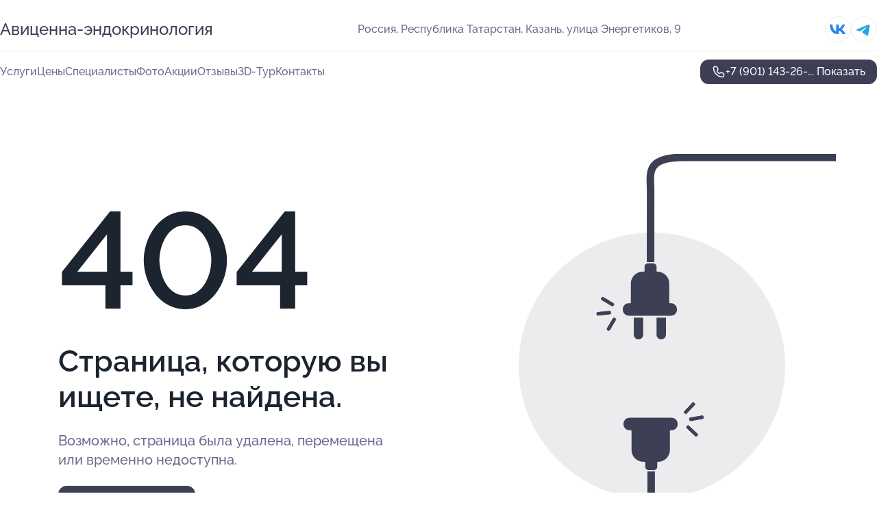

--- FILE ---
content_type: text/html; charset=utf-8
request_url: https://avitsenna-endokrinologiya.ru/service/lechenie_yachmenya/
body_size: 4650
content:
<!DOCTYPE html>
<html lang="ru">
<head>
	<meta http-equiv="Content-Type" content="text/html; charset=utf-8">
	<meta name="viewport" content="width=device-width,maximum-scale=1,initial-scale=1,user-scalable=0">
	<meta name="format-detection" content="telephone=no">
	<meta name="theme-color" content="#3D3F55">
	<meta name="description" content="">
	<link rel="icon" type="image/png" href="/favicon.png">

	<title>404</title>

	<link nonce="Pr3nT6EPAI8xVvqbbN8QSSkz" href="//avitsenna-endokrinologiya.ru/build/lego2/lego2.css?v=Evk5cQF3AgE" rel="stylesheet" >

		<script type="application/ld+json">{"@context":"http:\/\/schema.org","@type":"https:\/\/schema.org\/MedicalBusiness","name":"\u041c\u0435\u0434\u0438\u0446\u0438\u043d\u0441\u043a\u0438\u0439 \u0446\u0435\u043d\u0442\u0440 \u0410\u0432\u0438\u0446\u0435\u043d\u043d\u0430-\u044d\u043d\u0434\u043e\u043a\u0440\u0438\u043d\u043e\u043b\u043e\u0433\u0438\u044f","address":{"@type":"PostalAddress","streetAddress":"\u0420\u0435\u0441\u043f\u0443\u0431\u043b\u0438\u043a\u0430 \u0422\u0430\u0442\u0430\u0440\u0441\u0442\u0430\u043d, \u0443\u043b\u0438\u0446\u0430 \u042d\u043d\u0435\u0440\u0433\u0435\u0442\u0438\u043a\u043e\u0432, 9","addressLocality":"\u041a\u0430\u0437\u0430\u043d\u044c"},"url":"https:\/\/avitsenna-endokrinologiya.ru\/","contactPoint":{"@type":"ContactPoint","telephone":"+7\u00a0(901)\u00a0143-26-57","contactType":"customer service","areaServed":"RU","availableLanguage":"Russian"},"sameAs":["https:\/\/vk.com\/avicennaendocrin"],"image":"https:\/\/p0.zoon.ru\/preview\/fZSs5c9J1gg5HdiN0Hrk7g\/2400x1500x75\/1\/c\/c\/original_549a440bb7751cea0d8b457e_609b3838a8b70.jpg","aggregateRating":{"@type":"AggregateRating","ratingValue":4.9,"worstRating":1,"bestRating":5,"reviewCount":611}}</script>
		<script nonce="Pr3nT6EPAI8xVvqbbN8QSSkz">
		window.js_base = '/js.php';
	</script>

	</head>
<body >
	 <header id="header" class="header" data-organization-id="549a440bb7751cea0d8b457d">
	<div class="wrapper">
		<div class="header-container" data-uitest="lego-header-block">
			<div class="header-menu-activator" data-target="header-menu-activator">
				<span class="header-menu-activator__icon"></span>
			</div>

			<div class="header-title">
				<a href="/">					Авиценна-эндокринология
				</a>			</div>
			<div class="header-address text-3 text-secondary">Россия, Республика Татарстан, Казань, улица Энергетиков, 9</div>

						<div class="header-socials flex gap-8 icon icon--36" data-target="header-socials">
									<!--noindex-->
					<a href="https://vk.com/avicennaendocrin" data-category="vk_group" rel="nofollow" target="_blank">
						<svg class="svg-icons-vk_group" ><use xlink:href="/build/lego2/icons.svg?v=xto_hWuRGyU#vk_group"></use></svg>
					</a>
					<!--/noindex-->
									<!--noindex-->
					<a href="https://t.me/avicenna_endocrin" data-category="telegram" rel="nofollow" target="_blank">
						<svg class="svg-icons-telegram" ><use xlink:href="/build/lego2/icons.svg?v=xto_hWuRGyU#telegram"></use></svg>
					</a>
					<!--/noindex-->
							</div>
					</div>

		<nav class="nav" data-target="header-nav" data-uitest="lego-navigation-block">
			<ul>
									<li data-target="header-services">
						<svg class="svg-icons-services" ><use xlink:href="/build/lego2/icons.svg?v=xto_hWuRGyU#services"></use></svg>
						<a data-target="header-nav-link" href="https://avitsenna-endokrinologiya.ru/services/" data-za="{&quot;ev_label&quot;:&quot;all_service&quot;}">Услуги</a>
					</li>
									<li data-target="header-prices">
						<svg class="svg-icons-prices" ><use xlink:href="/build/lego2/icons.svg?v=xto_hWuRGyU#prices"></use></svg>
						<a data-target="header-nav-link" href="https://avitsenna-endokrinologiya.ru/price/" data-za="{&quot;ev_label&quot;:&quot;price&quot;}">Цены</a>
					</li>
									<li data-target="header-specialists">
						<svg class="svg-icons-specialists" ><use xlink:href="/build/lego2/icons.svg?v=xto_hWuRGyU#specialists"></use></svg>
						<a data-target="header-nav-link" href="https://avitsenna-endokrinologiya.ru/#specialists" data-za="{&quot;ev_label&quot;:&quot;org_prof&quot;}">Специалисты</a>
					</li>
									<li data-target="header-photo">
						<svg class="svg-icons-photo" ><use xlink:href="/build/lego2/icons.svg?v=xto_hWuRGyU#photo"></use></svg>
						<a data-target="header-nav-link" href="https://avitsenna-endokrinologiya.ru/#photos" data-za="{&quot;ev_label&quot;:&quot;photos&quot;}">Фото</a>
					</li>
									<li data-target="header-offers">
						<svg class="svg-icons-offers" ><use xlink:href="/build/lego2/icons.svg?v=xto_hWuRGyU#offers"></use></svg>
						<a data-target="header-nav-link" href="https://avitsenna-endokrinologiya.ru/#offers" data-za="{&quot;ev_label&quot;:&quot;offer&quot;}">Акции</a>
					</li>
									<li data-target="header-reviews">
						<svg class="svg-icons-reviews" ><use xlink:href="/build/lego2/icons.svg?v=xto_hWuRGyU#reviews"></use></svg>
						<a data-target="header-nav-link" href="https://avitsenna-endokrinologiya.ru/#reviews" data-za="{&quot;ev_label&quot;:&quot;reviews&quot;}">Отзывы</a>
					</li>
									<li data-target="header-tour3d">
						<svg class="svg-icons-tour3d" ><use xlink:href="/build/lego2/icons.svg?v=xto_hWuRGyU#tour3d"></use></svg>
						<a data-target="header-nav-link" href="https://avitsenna-endokrinologiya.ru/#tour3d" data-za="{&quot;ev_label&quot;:&quot;tour3d&quot;}">3D-Тур</a>
					</li>
									<li data-target="header-contacts">
						<svg class="svg-icons-contacts" ><use xlink:href="/build/lego2/icons.svg?v=xto_hWuRGyU#contacts"></use></svg>
						<a data-target="header-nav-link" href="https://avitsenna-endokrinologiya.ru/#contacts" data-za="{&quot;ev_label&quot;:&quot;contacts&quot;}">Контакты</a>
					</li>
							</ul>

			<div class="header-controls">
				<div class="header-controls__wrapper">
					<a
	href="tel:+79011432657"
	class="phone-button button button--primary button--36 icon--20"
	data-phone="+7 (901) 143-26-57"
	data-za="{&quot;ev_sourceType&quot;:&quot;&quot;,&quot;ev_sourceId&quot;:&quot;549a440bb7751cea0d8b457d.bbb1&quot;,&quot;object_type&quot;:&quot;organization&quot;,&quot;object_id&quot;:&quot;549a440bb7751cea0d8b457d.bbb1&quot;,&quot;ev_label&quot;:&quot;premium&quot;,&quot;ev_category&quot;:&quot;phone_o_l&quot;}">
	<svg class="svg-icons-phone" ><use xlink:href="/build/lego2/icons.svg?v=xto_hWuRGyU#phone"></use></svg>
			<div data-target="show-phone-number">
			+7 (901) 143-26-...
			<span data-target="phone-button-show">Показать</span>
		</div>
	</a>


									</div>

							</div>

			<div class="header-nav-address">
									<div class="header-block flex gap-12 icon icon--36" data-target="header-socials">
													<!--noindex-->
							<a href="https://vk.com/avicennaendocrin" data-category="vk_group" rel="nofollow" target="_blank">
								<svg class="svg-icons-vk_group" ><use xlink:href="/build/lego2/icons.svg?v=xto_hWuRGyU#vk_group"></use></svg>
							</a>
							<!--/noindex-->
													<!--noindex-->
							<a href="https://t.me/avicenna_endocrin" data-category="telegram" rel="nofollow" target="_blank">
								<svg class="svg-icons-telegram" ><use xlink:href="/build/lego2/icons.svg?v=xto_hWuRGyU#telegram"></use></svg>
							</a>
							<!--/noindex-->
											</div>
				
				<div class="header-block text-3 text-center text-secondary">Россия, Республика Татарстан, Казань, улица Энергетиков, 9</div>
			</div>
		</nav>
	</div>
</header>
<div class="header-placeholder"></div>

<div class="contacts-panel" id="contacts-panel">
	

	<div class="contacts-panel-wrapper">
					<div class="contacts-panel-icon contacts-panel-expander" data-target="contacts-panel-expand">
				<div class="contacts-panel-icon__collapsed"><svg class="svg-icons-phone_filled" ><use xlink:href="/build/lego2/icons.svg?v=xto_hWuRGyU#phone_filled"></use></svg></div>
				<div class="contacts-panel-icon__expanded"><svg class="svg-icons-close" ><use xlink:href="/build/lego2/icons.svg?v=xto_hWuRGyU#close"></use></svg></div>
			</div>

			<div class="contacts-panel-group">
								<a href="tel:+79011432657" class="contacts-panel-icon" data-phone="+7 (901) 143-26-57" data-za="{&quot;ev_sourceType&quot;:&quot;nav_panel&quot;,&quot;ev_sourceId&quot;:&quot;549a440bb7751cea0d8b457d.bbb1&quot;,&quot;object_type&quot;:&quot;organization&quot;,&quot;object_id&quot;:&quot;549a440bb7751cea0d8b457d.bbb1&quot;,&quot;ev_label&quot;:&quot;premium&quot;,&quot;ev_category&quot;:&quot;phone_o_l&quot;}">
					<svg class="svg-icons-phone_filled" ><use xlink:href="/build/lego2/icons.svg?v=xto_hWuRGyU#phone_filled"></use></svg>
				</a>
													<a href="https://t.me/avicenna_endocrin" class="contacts-panel-icon"><svg class="svg-icons-telegram_filled" ><use xlink:href="/build/lego2/icons.svg?v=xto_hWuRGyU#telegram_filled"></use></svg></a>
							</div>
			</div>
</div>

<script nonce="Pr3nT6EPAI8xVvqbbN8QSSkz" type="module">
	import { initContactsPanel } from '//avitsenna-endokrinologiya.ru/build/lego2/lego2.js?v=aBQmwV5uQB0';

	initContactsPanel(document.getElementById('contacts-panel'));
</script>


<script nonce="Pr3nT6EPAI8xVvqbbN8QSSkz" type="module">
	import { initHeader } from '//avitsenna-endokrinologiya.ru/build/lego2/lego2.js?v=aBQmwV5uQB0';

	initHeader(document.getElementById('header'));
</script>
 	<main class="main-container">
		<div class="wrapper section-wrapper">
			<div class="error-page wrapper">
	<div class="error-page-info">
		<div class="error-page-info__title">
			404
		</div>
		<div class="error-page-info__text">
			Страница, которую вы ищете,
			не найдена.
		</div>
		<div class="error-page-info__subtext">
			Возможно, страница была удалена, перемещена или временно недоступна.
		</div>
		<div class="error-page-info__button">
			<a href="https://avitsenna-endokrinologiya.ru/" class="button button--primary button--44">
				Перейти на главную
			</a>
		</div>
	</div>
	<img class="error-page__image" src="/images/v2/not_found.svg" alt="not found">
</div>
		</div>
	</main>
	 <footer class="footer" data-uitest="lego-footer-block">
	<div class="wrapper">
		<div class="footer-blocks">
			<div class="footer-block footer-first">
				<div class="text-3 strong">&copy; Медицинский центр Авиценна-эндокринология, 2026</div>

				<div>
					
					Россия, Республика Татарстан, Казань, улица Энергетиков, 9
											<div>
													Район Московский												</div>
					
					<span class="workhours">
Время работы:  Пн-пт: 08:00—20:00; сб: 08:00—18:00 
	<br>Откроемся в 08:00
	<meta itemprop="openingHours" content="Mo-Fr 08:00-20:00" />
	<meta itemprop="openingHours" content="Sa 08:00-18:00" />
</span>

				</div>
			</div>

			<div class="footer-block footer-second">
				<a
					href="tel:+79011432657"
					class="text-3 flex flex--center gap-8 icon icon--20 "
					dir="ltr"
					data-number="+7 (901) 143-26-57"
					data-za="{&quot;ev_sourceType&quot;:&quot;footer&quot;,&quot;ev_sourceId&quot;:&quot;549a440bb7751cea0d8b457d.bbb1&quot;,&quot;object_type&quot;:&quot;organization&quot;,&quot;object_id&quot;:&quot;549a440bb7751cea0d8b457d.bbb1&quot;,&quot;ev_label&quot;:&quot;premium&quot;,&quot;ev_category&quot;:&quot;phone_o_l&quot;}"				>
					<svg class="svg-icons-phone" ><use xlink:href="/build/lego2/icons.svg?v=xto_hWuRGyU#phone"></use></svg>
					+7 (901) 143-26-57
				</a>

				<div>
					“Имеются противопоказания, необходима консультация специалиста.<br>
					Цены, размещенные на сайте, не являются публичной офертой. С полным прейскурантом вы можете ознакомиться на стойках ресепшн или связавшись по телефону”
				</div>
			</div>

			<div class="footer-last">
				<div class="flex gap-24">
					<div class="text-gray">2012-2026 &copy; ZOON</div>
					<a href="/policy/" class="text-gray" target="_blank">Политика обработки данных</a>
				</div>
				<a href="https://zoon.ru/" class="text-gray" target="_blank">Разработано в Zoon</a>
			</div>
		</div>
	</div>
</footer>
 	
<!-- Yandex.Metrika counter -->
<script nonce="Pr3nT6EPAI8xVvqbbN8QSSkz">
	(function(w, d, c, e){
		(function(m,e,t,r,i,k,a){m[i]=m[i]||function(){(m[i].a=m[i].a||[]).push(arguments)};
			m[i].l=1*new Date();k=e.createElement(t),a=e.getElementsByTagName(t)[0],k.async=1,k.src=r,a.parentNode.insertBefore(k,a)})
		(w, d, "script", "\/\/mc.yandex.ru\/metrika\/tag.js", c);

		var rawCookie = d.cookie.split('; ');
		var cookie = {};
		for (var i = 0; i < rawCookie.length; ++i) {
			var kval = rawCookie[i].split('=');
			cookie[kval[0]] = kval[1];
		}
		var p = [];
		
		w[c]("24487664", 'init', {
			accurateTrackBounce: true,
			clickmap: (Math.random() < 0.3),
			params: p,
			trackLinks: true,
			webvisor: false,
			trackHash: true,
			triggerEvent: true
		});
		(w[c].ids=w[c].ids||[]).push("24487664");

		function formatUrl (url) {
			const o = new URL(url, window.location);
			return o.pathname + o.search + o.hash;
		}

		window.addEventListener('track:pageview', function(e){
			w[c]("24487664", 'hit', formatUrl(e.detail.url), { referer: formatUrl(e.detail.referer) });
		});

		window.addEventListener('track:event', function(e){
			const provider = e.detail.provider;
			if (provider && provider !== 'metrika') return;

			const data = e.detail.data;
			const eventData = [data.ev_category, data.ev_action, data.ev_label].filter(Boolean);
			w[c]("24487664", 'reachGoal', eventData.join('-'), {"user_id":0});
		});

	})(window, document, 'ym', 'track-event.metrika track-event-nonint.metrika');
</script>
<noscript><div><img src="https://mc.yandex.ru/watch/24487664" style="position:absolute; left:-9999px;" alt="" /></div></noscript>
<!-- /Yandex.Metrika counter -->
<script type="module" nonce="Pr3nT6EPAI8xVvqbbN8QSSkz">
	import { initStat } from '//avitsenna-endokrinologiya.ru/build/lego2/lego2.js?v=aBQmwV5uQB0';

	var p = {
		server: {"anon_user_id":"20260120210050cKPZ.e677","ip":"3.133.109.243","ip_country":"US","page_url":"https:\/\/avitsenna-endokrinologiya.ru\/service\/lechenie_yachmenya\/","referer_type":"other2","session_id":"f3p5fHA0ccXngWpy7kbLZnQ2KBtkWw","ua_full":"mozilla\/5.0 (macintosh; intel mac os x 10_15_7) applewebkit\/537.36 (khtml, like gecko) chrome\/131.0.0.0 safari\/537.36; claudebot\/1.0; +claudebot@anthropic.com)","ua_short":"chrome 131","ua_type":"desktop","user_class":"","seotarget_type":"lego-service","seotarget_city":"kazan","seotarget_category":"medical","seotarget_account_type":"org_premium","seotarget_url_tail":null,"seotarget_subtype":""},
		ua_resolution_w: window.screen.width,
		ua_resolution_h: window.screen.height,
		page_render_ts: 1768932050,
		hash: "f067f65995d61b26483bccce8051d76b",
		cat: {"hash":"8d3d312df4ac6dc2a1d575e0811cb3c8"}
	};

						p["object_type"] = "organization";
								p["object_id"] = ["549a440bb7751cea0d8b457d.bbb1"];
											p["lego_id"] = "57d9bbd540c08816568b4579.3435";
																		
	initStat(p, {});
</script>
<script type="module" nonce="Pr3nT6EPAI8xVvqbbN8QSSkz">
	import {  sendStat } from '//avitsenna-endokrinologiya.ru/build/lego2/lego2.js?v=aBQmwV5uQB0';
	sendStat({object_type: 'lego_site', object_id: '57d9bbd540c08816568b4579.3435', ev_type: 'stat', ev_category: 'hit'});
			sendStat({object_type: 'lego_site', object_id: '57d9bbd540c08816568b4579.3435', ev_type: 'stat', ev_category: 'other'});
	</script>
</body>
</html>
